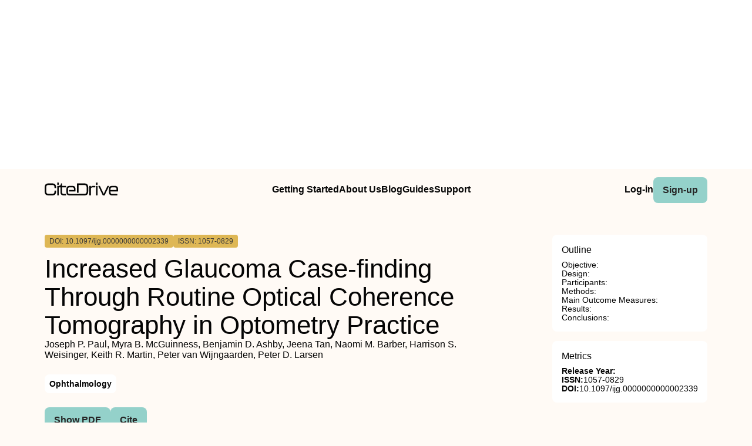

--- FILE ---
content_type: text/html
request_url: https://www.citedrive.com/en/discovery/increased-glaucoma-case-finding-through-routine-optical-coherence-tomography-in-optometry-practice/
body_size: 8442
content:
<!DOCTYPE html><!-- Layout --><html lang="en"> <head><meta charset="UTF-8"><link rel="icon" href="/favicons/32x32-favicon.ico" sizes="any"><link rel="sitemap" href="/sitemap-index.xml"><link rel="icon" href="/favicons/favicon.svg" type="image/svg+xml"><link rel="apple-touch-icon" href="/favicons/apple-touch-icon.png"><meta name="viewport" content="width=device-width"><meta name="google-adsense-account" content="ca-pub-9078114372269384"><script async src="https://pagead2.googlesyndication.com/pagead/js/adsbygoogle.js?client=ca-pub-9078114372269384" crossorigin="anonymous"></script><title>[PDF] Increased Glaucoma Case-finding Through Routine Optical Coherence Tomography in Optometry Practice | CiteDrive</title><link rel="canonical" href="https://www.citedrive.com/en/discovery/increased-glaucoma-case-finding-through-routine-optical-coherence-tomography-in-optometry-practice/"><meta name="description" content="
            Objective:
            Timely detection of glaucoma is key to preventing or delaying vision loss. This study aimed to assess whether the routine use of optical coherence tomography (OCT) by optometrists for detection of glaucomatous changes in the optic nerve and retina increased glaucoma referrals to ophthalmologists.
          
          
            Design:
            This study was a retrospective review of routinely-collected electronic medical records of patients from a chain of 331 optometry practices in Australia.
          
          
            Participants:
            Electronic medical records were reviewed for every patient aged 18-99 years who attended an included practice between January 1 and July 31, 2019.
          
          
            Methods:
            Odds of referral for glaucoma assessment were compared between practices performing OCT routinely on all patients (OCT practices, n=175) and without OCT (non-OCT practices, n=20). A subset of referrals were assessed by ophthalmologists to determine the false positive referral rate.
          
          
            Main Outcome Measures:
            The primary outcome measure of this study was referral to an ophthalmologist for glaucoma assessment. A secondary outcome was the rate of false positive referrals, analysed in a subset of patients referred for glaucoma assessment.
          
          
            Results:
            Records from 994,461 patients (59% female) were included and 10,475 (1.1%) were referred for glaucoma assessment. Most referrals were associated with normal intraocular pressure (non-OCT practices: n=496, 66%; OCT practices: n=6,603, 68%). Referral for glaucoma was higher in OCT practices (n=9,719, 1.1%) compared to non-OCT practices (n=756, 0.8%, age-, gender- and location-adjusted odds ratio 1.39, 95% confidence interval 1.10–1.76). Of 318 referred patients (3%, all from OCT practices) for whom ophthalmologist feedback was available, 68 (21%) were considered not to have glaucoma.
          
          
            Conclusions:
            The routine use of OCT in optometric practice may lead to more timely glaucoma detection and prevention of avoidable vision loss.
          "><meta name="robots" content="index, follow"><meta property="og:title" content="[PDF] Increased Glaucoma Case-finding Through Routine Optical Coherence Tomography in Optometry Practice | CiteDrive"><meta property="og:type" content="website"><meta property="og:image" content="https://www.citedrive.com/og-citedrive-logo.png"><meta property="og:url" content="https://www.citedrive.com/en/discovery/increased-glaucoma-case-finding-through-routine-optical-coherence-tomography-in-optometry-practice/"><meta property="og:image:url" content="https://www.citedrive.com/og-citedrive-logo.png"><meta property="og:image:alt" content="CiteDrive Thumbnail"><meta name="twitter:card" content="summary"><meta name="twitter:site" content="@citedrive"><meta name="twitter:image" content="https://www.citedrive.com/og-citedrive-logo.png"><meta name="twitter:description" content="
            Objective:
            Timely detection of glaucoma is key to preventing or delaying vision loss. This study aimed to assess whether the routine use of optical coherence tomography (OCT) by optometrists for detection of glaucomatous changes in the optic nerve and retina increased glaucoma referrals to ophthalmologists.
          
          
            Design:
            This study was a retrospective review of routinely-collected electronic medical records of patients from a chain of 331 optometry practices in Australia.
          
          
            Participants:
            Electronic medical records were reviewed for every patient aged 18-99 years who attended an included practice between January 1 and July 31, 2019.
          
          
            Methods:
            Odds of referral for glaucoma assessment were compared between practices performing OCT routinely on all patients (OCT practices, n=175) and without OCT (non-OCT practices, n=20). A subset of referrals were assessed by ophthalmologists to determine the false positive referral rate.
          
          
            Main Outcome Measures:
            The primary outcome measure of this study was referral to an ophthalmologist for glaucoma assessment. A secondary outcome was the rate of false positive referrals, analysed in a subset of patients referred for glaucoma assessment.
          
          
            Results:
            Records from 994,461 patients (59% female) were included and 10,475 (1.1%) were referred for glaucoma assessment. Most referrals were associated with normal intraocular pressure (non-OCT practices: n=496, 66%; OCT practices: n=6,603, 68%). Referral for glaucoma was higher in OCT practices (n=9,719, 1.1%) compared to non-OCT practices (n=756, 0.8%, age-, gender- and location-adjusted odds ratio 1.39, 95% confidence interval 1.10–1.76). Of 318 referred patients (3%, all from OCT practices) for whom ophthalmologist feedback was available, 68 (21%) were considered not to have glaucoma.
          
          
            Conclusions:
            The routine use of OCT in optometric practice may lead to more timely glaucoma detection and prevention of avoidable vision loss.
          "><meta name="twitter:creator" content="@citedrive"><meta content="Joseph P. Paul, Myra B. McGuinness, Benjamin D. Ashby, Jeena Tan, Naomi M. Barber, Harrison S. Weisinger, Keith R. Martin, Peter van Wijngaarden, Peter D. Larsen" name="citation_authors"><meta content="10.1097/ijg.0000000000002339" name="citation_doi"><meta content="Increased Glaucoma Case-finding Through Routine Optical Coherence Tomography in Optometry Practice" name="citation_title"><meta content="2023" name="citation_date"><meta content="Ovid Technologies (Wolters Kluwer Health)" name="citation_publisher"><meta content="NaN" name="citation_journal_title"><meta content="NaN" name="citation_journal_abbrev"><meta content="1057-0829" name="citation_issn"><meta content="NaN" name="citation_issue"><meta content="NaN" name="citation_firstpage"><meta content="NaN" name="citation_lastpage"><meta content="NaN" name="citation_isbn"><meta content="https://www.citedrive.com/en/discovery/increased-glaucoma-case-finding-through-routine-optical-coherence-tomography-in-optometry-practice/" name="citation_public_url"><meta content="https://www.citedrive.com/en/discovery/increased-glaucoma-case-finding-through-routine-optical-coherence-tomography-in-optometry-practice/" name="citation_pdf_url"><meta content="https://www.citedrive.com/en/discovery/increased-glaucoma-case-finding-through-routine-optical-coherence-tomography-in-optometry-practice/" name="citation_fulltext_html_url"><meta content="https://www.citedrive.com/en/discovery/increased-glaucoma-case-finding-through-routine-optical-coherence-tomography-in-optometry-practice/" name="citation_abstract_html_url"><meta content="https://www.citedrive.com/en/discovery/increased-glaucoma-case-finding-through-routine-optical-coherence-tomography-in-optometry-practice/" name="citation_abstract_pdf_url"><meta content="Joseph P. Paul, Myra B. McGuinness, Benjamin D. Ashby, Jeena Tan, Naomi M. Barber, Harrison S. Weisinger, Keith R. Martin, Peter van Wijngaarden, Peter D. Larsen" name="DC.creator"><meta content="10.1097/ijg.0000000000002339" name="DC.identifier.DOI"><meta content="Increased Glaucoma Case-finding Through Routine Optical Coherence Tomography in Optometry Practice" name="DC.title"><meta content="2023" name="DC.date"><link rel="stylesheet" href="/styles/design-tokens.css"><link rel="stylesheet" href="/styles/index.css"><link rel="stylesheet" href="/styles/utils.module.css"><!-- CiteDrive Ads Service --><script src="https://www.citedrive.com/js/ads-service.js"></script><!-- Google tag (gtag.js) --><script type="text/partytown" src="https://www.googletagmanager.com/gtag/js?id=G-B4P7HQL1R8"></script><script type="text/partytown">
      window.dataLayer = window.dataLayer || [];
      function gtag(){dataLayer.push(arguments);}
      gtag('js', new Date());

      gtag('config', 'G-B4P7HQL1R8');
    </script><link rel="stylesheet" href="/_astro/_slug_.8ef7ac18.css" /><script type="module">const o=document.querySelector(".accordion"),i=o.childNodes[1],t=o.lastElementChild,a=i.lastElementChild;i.addEventListener("click",d);function c(){t.setAttribute("aria-hidden",!1),a.className="rotate"}function r(){t.setAttribute("aria-hidden",!0),a.className=""}function d(){t.getAttribute("aria-hidden")==="true"?c():t.getAttribute("aria-hidden")==="false"&&r()}const n=document.querySelector("body"),e=document.querySelector(".menu-btn"),s=document.querySelector(".overlay");function u(){const l=e?.getAttribute("aria-expanded");l==="true"?(e?.setAttribute("aria-expanded","false"),e.innerHTML='<svg class="svg" width="30" height="30" viewBox="0 0 15 15" fill="hsl(var(--clr) / 1)" xmlns="http://www.w3.org/2000/svg"><path d="M1.5 3C1.22386 3 1 3.22386 1 3.5C1 3.77614 1.22386 4 1.5 4H13.5C13.7761 4 14 3.77614 14 3.5C14 3.22386 13.7761 3 13.5 3H1.5ZM1 7.5C1 7.22386 1.22386 7 1.5 7H13.5C13.7761 7 14 7.22386 14 7.5C14 7.77614 13.7761 8 13.5 8H1.5C1.22386 8 1 7.77614 1 7.5ZM1 11.5C1 11.2239 1.22386 11 1.5 11H13.5C13.7761 11 14 11.2239 14 11.5C14 11.7761 13.7761 12 13.5 12H1.5C1.22386 12 1 11.7761 1 11.5Z" fill-rule="evenodd" clip-rule="evenodd"></path></svg>',s?.classList.toggle("open"),n?.classList.toggle("overflow")):l==="false"&&(e?.setAttribute("aria-expanded","true"),e.innerHTML='<svg class="svg" width="30" height="30" viewBox="0 0 15 15" fill="hsl(var(--clr) / 1)" xmlns="http://www.w3.org/2000/svg"><path d="M12.8536 2.85355C13.0488 2.65829 13.0488 2.34171 12.8536 2.14645C12.6583 1.95118 12.3417 1.95118 12.1464 2.14645L7.5 6.79289L2.85355 2.14645C2.65829 1.95118 2.34171 1.95118 2.14645 2.14645C1.95118 2.34171 1.95118 2.65829 2.14645 2.85355L6.79289 7.5L2.14645 12.1464C1.95118 12.3417 1.95118 12.6583 2.14645 12.8536C2.34171 13.0488 2.65829 13.0488 2.85355 12.8536L7.5 8.20711L12.1464 12.8536C12.3417 13.0488 12.6583 13.0488 12.8536 12.8536C13.0488 12.6583 13.0488 12.3417 12.8536 12.1464L8.20711 7.5L12.8536 2.85355Z" fill-rule="evenodd" clip-rule="evenodd"></path></svg>',s?.classList.toggle("open"),n?.classList.toggle("overflow"))}e?.addEventListener("click",u);
</script>
<script>!(function(w,p,f,c){if(!window.crossOriginIsolated && !navigator.serviceWorker) return;c=w[p]=Object.assign(w[p]||{},{"lib":"/~partytown/","debug":false});c[f]=(c[f]||[]).concat(["dataLayer.push"])})(window,'partytown','forward');/* Partytown 0.8.2 - MIT builder.io */
!function(t,e,n,i,o,r,a,s,d,c,l,p){function u(){p||(p=1,"/"==(a=(r.lib||"/~partytown/")+(r.debug?"debug/":""))[0]&&(d=e.querySelectorAll('script[type="text/partytown"]'),i!=t?i.dispatchEvent(new CustomEvent("pt1",{detail:t})):(s=setTimeout(f,1e4),e.addEventListener("pt0",w),o?h(1):n.serviceWorker?n.serviceWorker.register(a+(r.swPath||"partytown-sw.js"),{scope:a}).then((function(t){t.active?h():t.installing&&t.installing.addEventListener("statechange",(function(t){"activated"==t.target.state&&h()}))}),console.error):f())))}function h(t){c=e.createElement(t?"script":"iframe"),t||(c.style.display="block",c.style.width="0",c.style.height="0",c.style.border="0",c.style.visibility="hidden",c.setAttribute("aria-hidden",!0)),c.src=a+"partytown-"+(t?"atomics.js?v=0.8.2":"sandbox-sw.html?"+Date.now()),e.querySelector(r.sandboxParent||"body").appendChild(c)}function f(n,o){for(w(),i==t&&(r.forward||[]).map((function(e){delete t[e.split(".")[0]]})),n=0;n<d.length;n++)(o=e.createElement("script")).innerHTML=d[n].innerHTML,o.nonce=r.nonce,e.head.appendChild(o);c&&c.parentNode.removeChild(c)}function w(){clearTimeout(s)}r=t.partytown||{},i==t&&(r.forward||[]).map((function(e){l=t,e.split(".").map((function(e,n,i){l=l[i[n]]=n+1<i.length?"push"==i[n+1]?[]:l[i[n]]||{}:function(){(t._ptf=t._ptf||[]).push(i,arguments)}}))})),"complete"==e.readyState?u():(t.addEventListener("DOMContentLoaded",u),t.addEventListener("load",u))}(window,document,navigator,top,window.crossOriginIsolated);;((d,s)=>(s=d.currentScript,d.addEventListener('astro:before-swap',()=>s.remove(),{once:true})))(document);</script></head> <body>  <div align="center" id="ad-banner" data-astro-cid-foo5qrfn> <script async src="https://pagead2.googlesyndication.com/pagead/js/adsbygoogle.js?client=ca-pub-9078114372269384" crossorigin="anonymous"></script> <!-- top --> <ins class="adsbygoogle" style="display:block" data-ad-client="ca-pub-9078114372269384" data-ad-slot="7569360029" data-ad-format="auto" data-full-width-responsive="true" data-astro-cid-foo5qrfn></ins> <script>
			;(adsbygoogle = window.adsbygoogle || []).push({})
		</script> </div> <div class="page-wrapper" data-astro-cid-foo5qrfn> <div class="page-grid" data-astro-cid-foo5qrfn> <header data-astro-cid-foo5qrfn> <nav data-astro-cid-foo5qrfn> <div class="menu-container" data-astro-cid-foo5qrfn> <div class="logo" data-astro-cid-foo5qrfn> <a aria-label="home" href="/en/" data-astro-cid-foo5qrfn> <svg xmlns="http://www.w3.org/2000/svg" width="125.29" height="21.28" viewBox="0 0 125.29 21.28" fill="hsl(var(--clr))" data-astro-cid-foo5qrfn><path d="m0,14.45v-6.13C0,3.95,1.82,1.49,6.64,1.49h6.24c4.82,0,6.64,2.46,6.64,6.83v.22c0,.36-.2.56-.56.56h-1.62c-.36,0-.56-.17-.56-.45v-.42c0-3.19-1.06-4.09-3.89-4.09h-6.24c-2.83,0-3.89.9-3.89,4.09v6.3c0,3.16,1.09,4.06,3.89,4.06h6.24c2.8,0,3.89-.9,3.89-4.06v-.62c0-.36.2-.56.56-.56h1.62c.36,0,.56.2.56.53v.56c0,4.34-1.82,6.8-6.64,6.8h-6.24c-4.82,0-6.64-2.46-6.64-6.8Z" data-astro-cid-foo5qrfn></path><path d="m23.48,0h-1.52c-.36,0-.56.2-.56.56v2.66c0,.37.2.56.56.56h1.52c.36,0,.56-.19.56-.56V.56c0-.36-.2-.56-.56-.56Z" data-astro-cid-foo5qrfn></path><path d="m29.58,7.96v7.58c0,2.52.78,3.28,3.58,3.28h2.86c.36,0,.56.19.56.56v1.32c0,.36-.2.56-.56.56h-2.86c-5.06,0-6.21-2.02-6.21-5.94v-7.36h-2.91v12.74c0,.36-.2.56-.56.56h-1.52c-.36,0-.56-.2-.56-.56V6.08c0-.36.2-.56.56-.56h.66c2.75,0,5.08-.25,5.11-3.44,0-.4.2-.59.56-.59h.73c.36,0,.56.19.56.56v3.47h6.44c.36,0,.56.2.56.56v1.31c0,.37-.2.57-.56.57h-6.44Z" data-astro-cid-foo5qrfn></path><path d="m74.36,8.91v5.04c0,5.09-1.82,7.31-6.61,7.31h-24.83c-4.68,0-5.8-2.05-5.8-6.22v-3.39c0-4.06,1.12-6.13,5.8-6.13h3.94c4.68,0,5.8,2.07,5.8,6.13v2.52c0,.37-.2.56-.56.56h-10.42v-2.38h8.35v-.89c0-2.83-.62-3.45-3.22-3.45h-3.84c-2.6,0-3.22.62-3.22,3.45v3.8c0,2.89.62,3.5,3.22,3.5h14.9s9.63-.14,9.63-.14c3.02,0,4.14-.92,4.14-4.7v-5.01c0-3.78-1.09-4.76-4.14-4.76h-9.63v12.72h-2.75V2.05c0-.37.2-.56.56-.56h12.07c4.79,0,6.61,2.29,6.61,7.42Z" data-astro-cid-foo5qrfn></path><path d="m85.9,5.54c.36,0,.56.2.56.56v1.37c0,.36-.2.56-.56.56h-3.81c-2.21,0-3.22.5-3.22,3.5v9.18c0,.36-.2.56-.56.56h-1.51c-.36,0-.56-.2-.56-.56V6.1c0-.36.2-.56.56-.56h1.51c.36,0,.56.2.56.56v1.48c.62-1.37,1.9-2.04,4.45-2.04h2.58Z" data-astro-cid-foo5qrfn></path><path d="m87.61,3.25V.59c0-.36.2-.56.56-.56h1.51c.36,0,.56.2.56.56v2.66c0,.36-.2.56-.56.56h-1.51c-.36,0-.56-.2-.56-.56Zm0,17.47V6.1c0-.36.2-.56.56-.56h1.51c.36,0,.56.2.56.56v14.62c0,.36-.2.56-.56.56h-1.51c-.36,0-.56-.2-.56-.56Z" data-astro-cid-foo5qrfn></path><path d="m99.07,20.86l-7.34-14.64c-.2-.39-.03-.67.39-.67h1.74c.31,0,.5.14.64.42l6.27,12.74,6.27-12.74c.14-.28.34-.42.64-.42h1.76c.42,0,.59.28.39.67l-7.36,14.64c-.14.28-.34.42-.64.42h-2.13c-.31,0-.5-.14-.64-.42Z" data-astro-cid-foo5qrfn></path><path d="m109.75,15.06v-3.39c0-4.06,1.12-6.13,5.8-6.13h3.95c4.68,0,5.8,2.07,5.8,6.13v2.52c0,.36-.2.56-.56.56h-12.35v.53c0,2.88.62,3.5,3.22,3.5h7.87c.36,0,.56.2.56.56v1.37c0,.36-.2.56-.56.56h-7.92c-4.68,0-5.8-2.04-5.8-6.22Zm12.91-2.69v-.9c0-2.83-.62-3.44-3.22-3.44h-3.84c-2.6,0-3.22.62-3.22,3.44v.9h10.28Z" data-astro-cid-foo5qrfn></path></svg></a> </div> <ul class="main-menu" data-astro-cid-foo5qrfn> <li data-astro-cid-foo5qrfn><a class="hollow-link" href="/en/docs/quick-start/" data-astro-cid-foo5qrfn>Getting Started</a></li> <li data-astro-cid-foo5qrfn><a class="hollow-link" href="/en/about/" data-astro-cid-foo5qrfn>About Us</a></li> <li data-astro-cid-foo5qrfn><a class="hollow-link" href="/en/blog/" data-astro-cid-foo5qrfn>Blog</a></li> <li data-astro-cid-foo5qrfn><a class="hollow-link" href="/en/docs/" data-astro-cid-foo5qrfn>Guides</a></li> <li data-astro-cid-foo5qrfn><a class="hollow-link" href="https://github.com/orgs/citedrive/discussions" data-astro-cid-foo5qrfn>Support</a></li> </ul> <ul class="sub-menu" data-astro-cid-foo5qrfn> <li data-astro-cid-foo5qrfn><a class="hollow-link" href="https://app.citedrive.com/" data-astro-cid-foo5qrfn>Log-in</a></li> <li data-astro-cid-foo5qrfn><a class="primary-btn" href="https://app.citedrive.com/sign-up&quot;&quot;" data-astro-cid-foo5qrfn>Sign-up</a></li> </ul> </div> <div class="mobile-menu-container" data-astro-cid-foo5qrfn> <a class="primary-btn" href="" data-astro-cid-foo5qrfn>Sign-up</a> <nav aria-label="Mobile menu" data-astro-cid-6aabv5oc> <button class="menu-btn" aria-label="Toggle Mobile Menu" aria-expanded="false" data-astro-cid-6aabv5oc> <svg width="30" height="30" viewBox="0 0 15 15" fill="hsl(var(--clr) / 1)" xmlns="http://www.w3.org/2000/svg" data-astro-cid-6aabv5oc> <path d="M1.5 3C1.22386 3 1 3.22386 1 3.5C1 3.77614 1.22386 4 1.5 4H13.5C13.7761 4 14 3.77614 14 3.5C14 3.22386 13.7761 3 13.5 3H1.5ZM1 7.5C1 7.22386 1.22386 7 1.5 7H13.5C13.7761 7 14 7.22386 14 7.5C14 7.77614 13.7761 8 13.5 8H1.5C1.22386 8 1 7.77614 1 7.5ZM1 11.5C1 11.2239 1.22386 11 1.5 11H13.5C13.7761 11 14 11.2239 14 11.5C14 11.7761 13.7761 12 13.5 12H1.5C1.22386 12 1 11.7761 1 11.5Z" fill-rule="evenodd" clip-rule="evenodd" data-astro-cid-6aabv5oc></path> </svg> </button> <div role="dialog" class="overlay" aria-label="Main menu" data-astro-cid-6aabv5oc> <div class="new-mobile-menu" data-astro-cid-6aabv5oc> <ul data-astro-cid-6aabv5oc> <li data-astro-cid-6aabv5oc><a href="/en/docs/quick-start/" data-astro-cid-6aabv5oc>Getting started</a></li> <li data-astro-cid-6aabv5oc><a href="/en/docs/" data-astro-cid-6aabv5oc>Guides</a></li> <li data-astro-cid-6aabv5oc><a href="/en/blog/" data-astro-cid-6aabv5oc>Blog</a></li> <li data-astro-cid-6aabv5oc><a href="/en/about/" data-astro-cid-6aabv5oc>About Us</a></li> <li data-astro-cid-6aabv5oc><a href="https://github.com/orgs/citedrive/discussions" data-astro-cid-6aabv5oc>Support</a></li> </ul> </div> </div> </nav>   </div> </nav> </header> <main data-astro-cid-foo5qrfn> <div class="page-content" data-astro-cid-foo5qrfn> <div class="accordion" data-astro-cid-foo5qrfn> <button class="accordion-title" data-astro-cid-foo5qrfn><span data-astro-cid-foo5qrfn>On this page</span> <i class="accordion-icon" style="
								margin-left: 8px; 
								font-size: 1.65rem; 
								font-weight: 500;
								line-height: 32px;
								transition: .5s; */
								color: rgb(0, 0, 0);" data-astro-cid-foo5qrfn><svg width="15" height="15" viewBox="0 0 15 15" fill="hsl(var(--clr))" xmlns="http://www.w3.org/2000/svg" data-astro-cid-foo5qrfn><path d="M3.13523 6.15803C3.3241 5.95657 3.64052 5.94637 3.84197 6.13523L7.5 9.56464L11.158 6.13523C11.3595 5.94637 11.6759 5.95657 11.8648 6.15803C12.0536 6.35949 12.0434 6.67591 11.842 6.86477L7.84197 10.6148C7.64964 10.7951 7.35036 10.7951 7.15803 10.6148L3.15803 6.86477C2.95657 6.67591 2.94637 6.35949 3.13523 6.15803Z" fill="white" fill-rule="evenodd" clip-rule="evenodd" data-astro-cid-foo5qrfn></path></svg></i> </button> <div class="accordion-content" aria-hidden="true" data-astro-cid-foo5qrfn> <div class="sidebar-box" style="border-radius: .5rem; padding: 0 1rem;" data-astro-cid-foo5qrfn> <h2 style="margin-top: 1rem;" data-astro-cid-foo5qrfn>Outline</h2> <li key="objective" data-astro-cid-foo5qrfn> <a href="#objective" data-astro-cid-foo5qrfn>Objective:</a> </li><li key="design" data-astro-cid-foo5qrfn> <a href="#design" data-astro-cid-foo5qrfn>Design:</a> </li><li key="participants" data-astro-cid-foo5qrfn> <a href="#participants" data-astro-cid-foo5qrfn>Participants:</a> </li><li key="methods" data-astro-cid-foo5qrfn> <a href="#methods" data-astro-cid-foo5qrfn>Methods:</a> </li><li key="main-outcome-measures" data-astro-cid-foo5qrfn> <a href="#main-outcome-measures" data-astro-cid-foo5qrfn>Main Outcome Measures:</a> </li><li key="results" data-astro-cid-foo5qrfn> <a href="#results" data-astro-cid-foo5qrfn>Results:</a> </li><li key="conclusions" data-astro-cid-foo5qrfn> <a href="#conclusions" data-astro-cid-foo5qrfn>Conclusions:</a> </li> </div> </div> </div> <!-- loop über autoren,liste? --> <div class="container" data-astro-cid-foo5qrfn> <div class="container" data-astro-cid-foo5qrfn> <span class="doi" data-astro-cid-foo5qrfn>DOI: 10.1097/ijg.0000000000002339</span> <span class="issn" data-astro-cid-foo5qrfn>ISSN: 1057-0829</span> <span class="" data-astro-cid-foo5qrfn></span> </div> <div style="display: flex; flex-direction: column; gap: .25rem;" data-astro-cid-foo5qrfn> <h1 data-astro-cid-foo5qrfn>Increased Glaucoma Case-finding Through Routine Optical Coherence Tomography in Optometry Practice</h1> Joseph P. Paul, Myra B. McGuinness, Benjamin D. Ashby, Jeena Tan, Naomi M. Barber, Harrison S. Weisinger, Keith R. Martin, Peter van Wijngaarden, Peter D. Larsen </div> </div> <div class="container" data-astro-cid-foo5qrfn> <!-- Year --> <ul class="container" data-astro-cid-foo5qrfn> <li class="tag" data-astro-cid-foo5qrfn>Ophthalmology</li> </ul> </div> <div class="container" data-astro-cid-foo5qrfn> <a class="primary-btn" href="https://www.citedrive.com/en/viewer/?doi=10.1097/ijg.0000000000002339" data-astro-cid-foo5qrfn>
Show PDF
</a> <a class="primary-btn" href="https://www.citedrive.com/en/viewer/?doi=10.1097/ijg.0000000000002339&#38;route=cite" data-astro-cid-foo5qrfn>
Cite
</a>  </div> <div class="text-container" data-astro-cid-foo5qrfn> <section>
            <h2 id="objective">Objective:</h2>
            <p>Timely detection of glaucoma is key to preventing or delaying vision loss. This study aimed to assess whether the routine use of optical coherence tomography (OCT) by optometrists for detection of glaucomatous changes in the optic nerve and retina increased glaucoma referrals to ophthalmologists.</p>
          </section>
          <section>
            <h2 id="design">Design:</h2>
            <p>This study was a retrospective review of routinely-collected electronic medical records of patients from a chain of 331 optometry practices in Australia.</p>
          </section>
          <section>
            <h2 id="participants">Participants:</h2>
            <p>Electronic medical records were reviewed for every patient aged 18-99 years who attended an included practice between January 1 and July 31, 2019.</p>
          </section>
          <section>
            <h2 id="methods">Methods:</h2>
            <p>Odds of referral for glaucoma assessment were compared between practices performing OCT routinely on all patients (OCT practices, n=175) and without OCT (non-OCT practices, n=20). A subset of referrals were assessed by ophthalmologists to determine the false positive referral rate.</p>
          </section>
          <section>
            <h2 id="main-outcome-measures">Main Outcome Measures:</h2>
            <p>The primary outcome measure of this study was referral to an ophthalmologist for glaucoma assessment. A secondary outcome was the rate of false positive referrals, analysed in a subset of patients referred for glaucoma assessment.</p>
          </section>
          <section>
            <h2 id="results">Results:</h2>
            <p>Records from 994,461 patients (59% female) were included and 10,475 (1.1%) were referred for glaucoma assessment. Most referrals were associated with normal intraocular pressure (non-OCT practices: n=496, 66%; OCT practices: n=6,603, 68%). Referral for glaucoma was higher in OCT practices (n=9,719, 1.1%) compared to non-OCT practices (n=756, 0.8%, age-, gender- and location-adjusted odds ratio 1.39, 95% confidence interval 1.10–1.76). Of 318 referred patients (3%, all from OCT practices) for whom ophthalmologist feedback was available, 68 (21%) were considered not to have glaucoma.</p>
          </section>
          <section>
            <h2 id="conclusions">Conclusions:</h2>
            <p>The routine use of OCT in optometric practice may lead to more timely glaucoma detection and prevention of avoidable vision loss.</p>
          </section> <div id="mobile-square-ad-2" data-astro-cid-foo5qrfn> <script async src="https://pagead2.googlesyndication.com/pagead/js/adsbygoogle.js?client=ca-pub-9078114372269384" crossorigin="anonymous"></script> <!-- square ad --> <ins class="adsbygoogle" style="display:block" data-ad-client="ca-pub-9078114372269384" data-ad-slot="8784833807" data-ad-format="auto" data-full-width-responsive="true" data-astro-cid-foo5qrfn></ins> <script>
								;(adsbygoogle = window.adsbygoogle || []).push({})
							</script> </div> </div> <div class="archive-wrapper" data-astro-cid-foo5qrfn> <h2 style="margin-bottom: .5rem;" data-astro-cid-foo5qrfn>More from our Archive</h2> <!-- refer to logic from SearrchItem --> <ul class="archive-container" data-astro-cid-foo5qrfn> <li class="related-article" data-astro-cid-foo5qrfn> <a href="/en/discovery/risk-factors-associated-with-haptic-malposition-in-eyes-implanted-with-implantable-collamer-lenses/" data-astro-cid-foo5qrfn> <div data-astro-cid-foo5qrfn> <span class="doi" data-astro-cid-foo5qrfn>DOI: 10.1097/j.jcrs.0000000000001368</span> <span data-astro-cid-foo5qrfn>2023</span> </div> <span data-astro-cid-foo5qrfn>Risk Factors Associated with Haptic Malposition in Eyes Implanted with Implantable Collamer Lenses</span> <div data-astro-cid-foo5qrfn>Weiteng Chang, Lingling Niu, Xingtao Zhou, Xiaoying Wang, Zhiqiang Yu, Yishan Qian</div> </a> </li><li class="related-article" data-astro-cid-foo5qrfn> <a href="/en/discovery/branch-retinal-artery-occlusion-with-paracentral-acute-middle-maculopathy-related-to-a-covid-19-infection-in-a-patient-with-anosmia/" data-astro-cid-foo5qrfn> <div data-astro-cid-foo5qrfn> <span class="doi" data-astro-cid-foo5qrfn>DOI: 10.1177/11206721231217129</span> <span data-astro-cid-foo5qrfn>2023</span> </div> <span data-astro-cid-foo5qrfn>Branch retinal artery occlusion with paracentral acute middle maculopathy related to a COVID-19 infection in a patient with Anosmia</span> <div data-astro-cid-foo5qrfn>Nadyr A Damasceno, Patricia Miranda, Felipe Bekman, Nicholas A Yannuzzi, Luiz H Lima, Michel E Farah, Harry Flynn, Eduardo F Damasceno</div> </a> </li><li class="related-article" data-astro-cid-foo5qrfn> <a href="/en/discovery/effect-of-glucosamine-on-intraocular-pressure-and-risk-of-developing-glaucoma/" data-astro-cid-foo5qrfn> <div data-astro-cid-foo5qrfn> <span class="doi" data-astro-cid-foo5qrfn>DOI: 10.1097/ijg.0000000000002340</span> <span data-astro-cid-foo5qrfn>2023</span> </div> <span data-astro-cid-foo5qrfn>Effect of Glucosamine on Intraocular Pressure and Risk of Developing Glaucoma</span> <div data-astro-cid-foo5qrfn>Steven Lehrer, Timothy Morello, Charles Karrasch, Peter H. Rheinstein, John Danias</div> </a> </li><li class="related-article" data-astro-cid-foo5qrfn> <a href="/en/discovery/comparison-of-structural-and-functional-features-in-primary-angle-closure-and-open-angle-glaucomas/" data-astro-cid-foo5qrfn> <div data-astro-cid-foo5qrfn> <span class="doi" data-astro-cid-foo5qrfn>DOI: 10.1097/ijg.0000000000002341</span> <span data-astro-cid-foo5qrfn>2023</span> </div> <span data-astro-cid-foo5qrfn>Comparison of Structural and Functional Features in Primary Angle-Closure and Open-Angle Glaucomas</span> <div data-astro-cid-foo5qrfn>Jessica A. Sun, Melissa Yuan, Grace E. Johnson, Louis R. Pasquale, Michael V. Boland, David S. Friedman, Tobias Elze, Lucy Q. Shen, Mengyu Wang</div> </a> </li><li class="related-article" data-astro-cid-foo5qrfn> <a href="/en/discovery/glaucoma-detection-using-oct-reviewing-the-pitfalls-of-comparison-to-normative-data/" data-astro-cid-foo5qrfn> <div data-astro-cid-foo5qrfn> <span class="doi" data-astro-cid-foo5qrfn>DOI: 10.1097/ijg.0000000000002337</span> <span data-astro-cid-foo5qrfn>2023</span> </div> <span data-astro-cid-foo5qrfn>Glaucoma Detection Using OCT: Reviewing the Pitfalls of Comparison to Normative Data</span> <div data-astro-cid-foo5qrfn>Ari Leshno, Carlos Gustavo De Moraes, Emmanouil Tsamis, Sol La Bruna, George A. Cioffi, Jeffrey M. Liebmann, Donald C. Hood</div> </a> </li><li class="related-article" data-astro-cid-foo5qrfn> <a href="/en/discovery/increased-glaucoma-case-finding-through-routine-optical-coherence-tomography-in-optometry-practice/" data-astro-cid-foo5qrfn> <div data-astro-cid-foo5qrfn> <span class="doi" data-astro-cid-foo5qrfn>DOI: 10.1097/ijg.0000000000002339</span> <span data-astro-cid-foo5qrfn>2023</span> </div> <span data-astro-cid-foo5qrfn>Increased Glaucoma Case-finding Through Routine Optical Coherence Tomography in Optometry Practice</span> <div data-astro-cid-foo5qrfn>Joseph P. Paul, Myra B. McGuinness, Benjamin D. Ashby, Jeena Tan, Naomi M. Barber, Harrison S. Weisinger, Keith R. Martin, Peter van Wijngaarden, Peter D. Larsen</div> </a> </li><li class="related-article" data-astro-cid-foo5qrfn> <a href="/en/discovery/can-chatgpt-aid-clinicians-in-educating-patients-on-the-surgical-management-of-glaucoma/" data-astro-cid-foo5qrfn> <div data-astro-cid-foo5qrfn> <span class="doi" data-astro-cid-foo5qrfn>DOI: 10.1097/ijg.0000000000002338</span> <span data-astro-cid-foo5qrfn>2023</span> </div> <span data-astro-cid-foo5qrfn>Can ChatGPT Aid Clinicians in Educating Patients on the Surgical Management of Glaucoma?</span> <div data-astro-cid-foo5qrfn>Reza Kianian, Deyu Sun, JoAnn Giaconi</div> </a> </li><li class="related-article" data-astro-cid-foo5qrfn> <a href="/en/discovery/bowman-layer-marking-for-correct-placement-of-corneal-allogenic-intrastromal-ring-segments/" data-astro-cid-foo5qrfn> <div data-astro-cid-foo5qrfn> <span class="doi" data-astro-cid-foo5qrfn>DOI: 10.1097/ico.0000000000003431</span> <span data-astro-cid-foo5qrfn>2023</span> </div> <span data-astro-cid-foo5qrfn>Bowman Layer Marking for Correct Placement of Corneal Allogenic Intrastromal Ring Segments</span> <div data-astro-cid-foo5qrfn>Soosan Jacob, Amar Agarwal, Shady Awwad, Jack Parker, Michael Mimouni, Sambath J</div> </a> </li><li class="related-article" data-astro-cid-foo5qrfn> <a href="/en/discovery/longitudinal-analysis-of-microvascular-changes-in-sickle-cell-disease-using-swept-source-optical-coherence-tomography-angiography/" data-astro-cid-foo5qrfn> <div data-astro-cid-foo5qrfn> <span class="doi" data-astro-cid-foo5qrfn>DOI: 10.1097/iae.0000000000004013</span> <span data-astro-cid-foo5qrfn>2023</span> </div> <span data-astro-cid-foo5qrfn>Longitudinal analysis of microvascular changes in sickle cell disease using swept-source optical coherence tomography angiography</span> <div data-astro-cid-foo5qrfn>Aurélie ENJALBERT, Audrey GIOCANTI-AUREGAN, Franck FAJNKUCHEN, Héloïse TORRES-VILLAROS</div> </a> </li><li class="related-article" data-astro-cid-foo5qrfn> <a href="/en/discovery/efficiency-and-safety-of-internal-limiting-membrane-peeling-with-different-forceps-for-macular-disease/" data-astro-cid-foo5qrfn> <div data-astro-cid-foo5qrfn> <span class="doi" data-astro-cid-foo5qrfn>DOI: 10.1097/iae.0000000000004008</span> <span data-astro-cid-foo5qrfn>2023</span> </div> <span data-astro-cid-foo5qrfn>Efficiency and Safety of Internal Limiting Membrane Peeling with Different Forceps for Macular Disease</span> <div data-astro-cid-foo5qrfn>Hsin-Ho Chang, Shih-Jen Chen, Chia-An Hsu, Yu-Bai Chou</div> </a> </li> </ul> </div> </div> <aside class="page-sidebar" data-astro-cid-foo5qrfn> <div class="sidebar-box" style="padding: 1rem; border-radius: .5rem; background-color: var(--clr-bg-secondary);" data-astro-cid-foo5qrfn> <h2 data-astro-cid-foo5qrfn>Outline</h2> <ul data-astro-cid-foo5qrfn> <li key="objective" data-astro-cid-foo5qrfn> <a href="#objective" data-astro-cid-foo5qrfn>Objective:</a> </li><li key="design" data-astro-cid-foo5qrfn> <a href="#design" data-astro-cid-foo5qrfn>Design:</a> </li><li key="participants" data-astro-cid-foo5qrfn> <a href="#participants" data-astro-cid-foo5qrfn>Participants:</a> </li><li key="methods" data-astro-cid-foo5qrfn> <a href="#methods" data-astro-cid-foo5qrfn>Methods:</a> </li><li key="main-outcome-measures" data-astro-cid-foo5qrfn> <a href="#main-outcome-measures" data-astro-cid-foo5qrfn>Main Outcome Measures:</a> </li><li key="results" data-astro-cid-foo5qrfn> <a href="#results" data-astro-cid-foo5qrfn>Results:</a> </li><li key="conclusions" data-astro-cid-foo5qrfn> <a href="#conclusions" data-astro-cid-foo5qrfn>Conclusions:</a> </li> </ul> </div> <div class="sidebar-box" style="padding: 1rem; border-radius: .5rem; background-color: var(--clr-bg-secondary);" data-astro-cid-foo5qrfn> <h2 data-astro-cid-foo5qrfn>Metrics</h2> <div data-astro-cid-foo5qrfn> <strong data-astro-cid-foo5qrfn>Release Year:</strong><span data-astro-cid-foo5qrfn></span> </div> <div data-astro-cid-foo5qrfn> <strong data-astro-cid-foo5qrfn>ISSN:</strong><span data-astro-cid-foo5qrfn>1057-0829</span> </div> <div data-astro-cid-foo5qrfn> <strong data-astro-cid-foo5qrfn>DOI:</strong><span data-astro-cid-foo5qrfn>10.1097/ijg.0000000000002339</span> </div> </div> <div id="square-ad-1" data-astro-cid-foo5qrfn> <script async src="https://pagead2.googlesyndication.com/pagead/js/adsbygoogle.js?client=ca-pub-9078114372269384" crossorigin="anonymous"></script> <!-- square ad --> <ins class="adsbygoogle" style="display:block" data-ad-client="ca-pub-9078114372269384" data-ad-slot="8784833807" data-ad-format="auto" data-full-width-responsive="true" data-astro-cid-foo5qrfn></ins> <script>
							;(adsbygoogle = window.adsbygoogle || []).push({})
						</script> </div> <div id="square-ad-2" data-astro-cid-foo5qrfn> <script s:inline async src="https://pagead2.googlesyndication.com/pagead/js/adsbygoogle.js?client=ca-pub-9078114372269384" crossorigin="anonymous"></script> <!-- square ad #2 --> <ins class="adsbygoogle" style="display:block" data-ad-client="ca-pub-9078114372269384" data-ad-slot="1708590882" data-ad-format="auto" data-full-width-responsive="true" data-astro-cid-foo5qrfn></ins> <script>
							;(adsbygoogle = window.adsbygoogle || []).push({})
						</script> </div> </aside> </main> <footer class="footer" data-astro-cid-sz7xmlte> <div class="footer-container" data-astro-cid-sz7xmlte> <div class="footer-row-1" data-astro-cid-sz7xmlte> <strong data-astro-cid-sz7xmlte>CiteDrive Companion</strong> <ul class="footer_list" data-astro-cid-sz7xmlte> <li data-astro-cid-sz7xmlte> <a href="https://chrome.google.com/webstore/detail/citedrive-bibtex-companio/gmmonfphegngpcbcapfbgembkjeookik" data-astro-cid-sz7xmlte>CiteDrive Companion for Chrome</a> </li><li data-astro-cid-sz7xmlte> <a href="https://addons.mozilla.org/en-US/firefox/addon/citedrive-companion/" data-astro-cid-sz7xmlte>CiteDrive Companion for Firefox</a> </li><li data-astro-cid-sz7xmlte> <a href="https://microsoftedge.microsoft.com/addons/detail/citedrive-companion/kpmepfpbjehnlgfbcnbmgihklkkmfnpo" data-astro-cid-sz7xmlte>CiteDrive Companion for Edge</a> </li> </ul> <strong data-astro-cid-sz7xmlte>Resources</strong> <ul class="footer_list" data-astro-cid-sz7xmlte> <li data-astro-cid-sz7xmlte> <a href="/en/docs/quick-start/" data-astro-cid-sz7xmlte>Documentation</a> </li><li data-astro-cid-sz7xmlte> <a href="/en/blog/" data-astro-cid-sz7xmlte>Blog</a> </li><li data-astro-cid-sz7xmlte> <a href="https://github.com/orgs/citedrive/discussions" data-astro-cid-sz7xmlte>GitHub Discussions</a> </li> </ul> </div> <div class="footer-row-5" data-astro-cid-sz7xmlte> <strong data-astro-cid-sz7xmlte>Featured</strong> <ul class="footer_list" data-astro-cid-sz7xmlte> <li data-astro-cid-sz7xmlte> <a href="/en/citedrive-recommends/" data-astro-cid-sz7xmlte>CiteDrive Recommends</a> </li><li data-astro-cid-sz7xmlte> <a href="/en/citations/" data-astro-cid-sz7xmlte>Citations</a> </li> </ul> <strong data-astro-cid-sz7xmlte>Follow us</strong> <ul class="footer_list" data-astro-cid-sz7xmlte> <li data-astro-cid-sz7xmlte> <a href="https://twitter.com/citedrive" data-astro-cid-sz7xmlte>CiteDrive</a> </li><li data-astro-cid-sz7xmlte> <a href="https://www.youtube.com/@citedrive" data-astro-cid-sz7xmlte>YouTube</a> </li> </ul> </div>  <div class="footer-row-3" data-astro-cid-sz7xmlte> <strong data-astro-cid-sz7xmlte>Friends</strong> <ul class="footer_list" style="margin-bottom:1.5rem" data-astro-cid-sz7xmlte> <li data-astro-cid-sz7xmlte> <a href="https://bibtex.eu/" data-astro-cid-sz7xmlte>www.bibtex.eu</a> </li><li data-astro-cid-sz7xmlte> <a href="https://biblatex.org/" data-astro-cid-sz7xmlte>www.biblatex.eu</a> </li><li data-astro-cid-sz7xmlte> <a href="https://datanautes.com/" data-astro-cid-sz7xmlte>www.datanautes.com</a> </li><li data-astro-cid-sz7xmlte> <a href="https://www.behaviorcloud.com/" data-astro-cid-sz7xmlte>www.behaviorcloud.com</a> </li> </ul> <strong data-astro-cid-sz7xmlte>Feedback</strong> <ul class="footer_list" data-astro-cid-sz7xmlte> <li data-astro-cid-sz7xmlte> <a href="mailto:hello@citedrive.com" data-astro-cid-sz7xmlte>hello@citedrive.com</a> </li> </ul> </div> <div class="footer-row-4" data-astro-cid-sz7xmlte> <ul class="flex" style="margin:0" data-astro-cid-sz7xmlte> <li data-astro-cid-sz7xmlte> <a href="/en/terms-and-conditions/" data-astro-cid-sz7xmlte> Terms and Conditions </a> </li> <li data-astro-cid-sz7xmlte> <a href="/en/privacy-policy/" data-astro-cid-sz7xmlte> Privacy Policy </a> </li> </ul>  <p data-astro-cid-sz7xmlte>CiteDrive, INC - Made in Columbus, Ohio and Düsseldorf, Germany</p> </div> </div> </footer>  <div id="citedrive_ads_service" data-message="{&#34;doi&#34;:&#34;10.1097/ijg.0000000000002339&#34;,&#34;isbn&#34;:&#34;&#34;,&#34;issn&#34;:&#34;1057-0829&#34;,&#34;issue&#34;:&#34;&#34;,&#34;title&#34;:&#34;Increased Glaucoma Case-finding Through Routine Optical Coherence Tomography in Optometry Practice&#34;,&#34;authors&#34;:&#34;Joseph P. Paul, Myra B. McGuinness, Benjamin D. Ashby, Jeena Tan, Naomi M. Barber, Harrison S. Weisinger, Keith R. Martin, Peter van Wijngaarden, Peter D. Larsen&#34;,&#34;abstract&#34;:&#34;<jats:sec>\n            <jats:title>Objective:</jats:title>\n            <jats:p>Timely detection of glaucoma is key to preventing or delaying vision loss. This study aimed to assess whether the routine use of optical coherence tomography (OCT) by optometrists for detection of glaucomatous changes in the optic nerve and retina increased glaucoma referrals to ophthalmologists.</jats:p>\n          </jats:sec>\n          <jats:sec>\n            <jats:title>Design:</jats:title>\n            <jats:p>This study was a retrospective review of routinely-collected electronic medical records of patients from a chain of 331 optometry practices in Australia.</jats:p>\n          </jats:sec>\n          <jats:sec>\n            <jats:title>Participants:</jats:title>\n            <jats:p>Electronic medical records were reviewed for every patient aged 18-99 years who attended an included practice between January 1 and July 31, 2019.</jats:p>\n          </jats:sec>\n          <jats:sec>\n            <jats:title>Methods:</jats:title>\n            <jats:p>Odds of referral for glaucoma assessment were compared between practices performing OCT routinely on all patients (OCT practices, n=175) and without OCT (non-OCT practices, n=20). A subset of referrals were assessed by ophthalmologists to determine the false positive referral rate.</jats:p>\n          </jats:sec>\n          <jats:sec>\n            <jats:title>Main Outcome Measures:</jats:title>\n            <jats:p>The primary outcome measure of this study was referral to an ophthalmologist for glaucoma assessment. A secondary outcome was the rate of false positive referrals, analysed in a subset of patients referred for glaucoma assessment.</jats:p>\n          </jats:sec>\n          <jats:sec>\n            <jats:title>Results:</jats:title>\n            <jats:p>Records from 994,461 patients (59% female) were included and 10,475 (1.1%) were referred for glaucoma assessment. Most referrals were associated with normal intraocular pressure (non-OCT practices: n=496, 66%; OCT practices: n=6,603, 68%). Referral for glaucoma was higher in OCT practices (n=9,719, 1.1%) compared to non-OCT practices (n=756, 0.8%, age-, gender- and location-adjusted odds ratio 1.39, 95% confidence interval 1.10–1.76). Of 318 referred patients (3%, all from OCT practices) for whom ophthalmologist feedback was available, 68 (21%) were considered not to have glaucoma.</jats:p>\n          </jats:sec>\n          <jats:sec>\n            <jats:title>Conclusions:</jats:title>\n            <jats:p>The routine use of OCT in optometric practice may lead to more timely glaucoma detection and prevention of avoidable vision loss.</jats:p>\n          </jats:sec>&#34;,&#34;influence&#34;:0,&#34;last_page&#34;:&#34;&#34;,&#34;published&#34;:&#34;2023-11-30T05:03:42Z&#34;,&#34;publisher&#34;:&#34;Ovid Technologies (Wolters Kluwer Health)&#34;,&#34;first_page&#34;:&#34;&#34;,&#34;journal_title&#34;:&#34;Journal of Glaucoma&#34;,&#34;journal_abbrev&#34;:&#34;&#34;,&#34;subjectCategories&#34;:[&#34;Ophthalmology&#34;]}" data-astro-cid-foo5qrfn></div> </div> </div>  </body></html>  

--- FILE ---
content_type: text/html; charset=utf-8
request_url: https://www.google.com/recaptcha/api2/aframe
body_size: 265
content:
<!DOCTYPE HTML><html><head><meta http-equiv="content-type" content="text/html; charset=UTF-8"></head><body><script nonce="62heoQiov8tyeK8KsDfKCg">/** Anti-fraud and anti-abuse applications only. See google.com/recaptcha */ try{var clients={'sodar':'https://pagead2.googlesyndication.com/pagead/sodar?'};window.addEventListener("message",function(a){try{if(a.source===window.parent){var b=JSON.parse(a.data);var c=clients[b['id']];if(c){var d=document.createElement('img');d.src=c+b['params']+'&rc='+(localStorage.getItem("rc::a")?sessionStorage.getItem("rc::b"):"");window.document.body.appendChild(d);sessionStorage.setItem("rc::e",parseInt(sessionStorage.getItem("rc::e")||0)+1);localStorage.setItem("rc::h",'1769595489081');}}}catch(b){}});window.parent.postMessage("_grecaptcha_ready", "*");}catch(b){}</script></body></html>